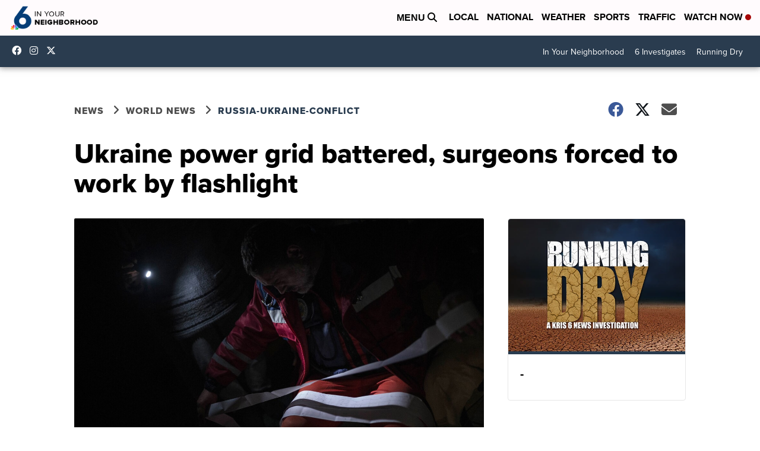

--- FILE ---
content_type: text/html;charset=UTF-8
request_url: https://www.kristv.com/news/national/russia-ukraine-conflict/ukraine-power-grid-battered-surgeons-forced-to-work-by-flashlight
body_size: 24789
content:
<!DOCTYPE html>
<html class="Page-body ArticlePage" lang="en">
<head>
    <script>
        window.environment='production';
        window.callLetters='kris';
    </script>

    <!-- Early Elements go here -->
    

    <link rel="dns-prefetch" href="https://securepubads.g.doubleclick.net">
    <link rel="preconnect" href="https://securepubads.g.doubleclick.net">
    <link rel="preconnect" href="https://securepubads.g.doubleclick.net" crossorigin>

    <link rel="preload" href="https://assets.scrippsdigital.com/fontawesome/css/fontawesome.min.gz.css" as="style" onload="this.onload=null;this.rel='stylesheet'">
    <noscript><link rel="stylesheet" href="https://assets.scrippsdigital.com/fontawesome/css/fontawesome.min.gz.css"></noscript>
    <link rel="preload" href="https://assets.scrippsdigital.com/fontawesome/css/brands.min.gz.css" as="style" onload="this.onload=null;this.rel='stylesheet'">
    <noscript><link rel="stylesheet" href="https://assets.scrippsdigital.com/fontawesome/css/brands.min.gz.css"></noscript>
    <link rel="preload" href="https://assets.scrippsdigital.com/fontawesome/css/solid.min.css" as="style" onload="this.onload=null;this.rel='stylesheet'">
    <noscript><link rel="stylesheet" href="https://assets.scrippsdigital.com/fontawesome/css/solid.min.css"></noscript>

    
    <meta charset="UTF-8">

    
    <link rel="stylesheet" href="https://ewscripps.brightspotcdn.com/resource/0000019a-f1bd-d40e-a1bf-f9bfec3e0000/styleguide/All.min.1ebb3ea739e20c4eab42ff47d27236b3.gz.css">


    <style>.newsletter-opt{box-sizing: border-box; padding: 20px;box-shadow: 1px 0px 9px #e7e7e7;border: 1px solid #e7e7e7;border-top:4px solid #318CC7;border-radius: 4px;margin: 30px 0;}
.newsletter-opt #email{width: 80%;padding: 10px;margin: 8px 0;margin-right: 1%;border: 1px solid #ccc;border-radius: 4px;box-sizing: border-box;font-size: 1em;}
.newsletter-opt #newSub{width: 18%;background-color: #005687;color: white;padding: 10px;margin: 8px 0;border: 1px solid #005687;border-radius: 4px;cursor: pointer;font-size: 1em;-webkit-appearance: none;}
.newsletter-opt #emailForm{margin-bottom: 0;}
.newsletter-opt span{font-weight:bold;color:#005687;}
.newsletter-opt #news-success{text-align: center;}
.newsletter-opt  #news-success a{display: inline-block; margin: 10px 0; color: #fff; background: #005687; padding: 10px; font-size: 14px; border-radius: 4px;}

@media screen and (max-width: 800px){
  .newsletter-opt #email,  .newsletter-opt #newSub{width: 100%; display: block;}
}</style>
<style>figcaption {display: none;}
.ArticlePage figcaption{display:block;}</style>
<style>.electionDisclaimer{border-radius: 4px;background: #e7e7e7;padding: 20px;text-align: center;margin-bottom: 20px;}
.electionDisclaimer{display: none;}</style>
<style>.showcase-low-row + .showcase-low-row {
    margin-top: 15px;
}</style>
<style>.BigNews-Election.List .ad--container{display:none;}</style>
<style>.Page-below .QuickList.toc.flexIt{display:none;}</style>
<style>#MAD_INVIEW {
  max-height: 120px;
};</style>
<style>.left-column .ArticlePage-articleBody .List {font-family: 'proxima-nova';}</style>
<style>.boxule{background:#293c50; color:#fff;}
.boxule a{color:#fff; font-weight:bold;}
.boxule h2 {font-weight: bold;font-size:1.5em;}
.boxule-link {background-color: #318CC7; padding: 10px;margin:10px 0; display:inline-block; border-radius:10px;font-size:1em;text-decoration:none!important;}</style>
<style>.Page-main .BigNews.Ongoing .List-items-row .BigNewsSmallBackground {height: 193px;}
@media screen and (max-width: 1400px){.Page-main .BigNews.Ongoing .List-items-row .BigNewsSmallBackground {height: 120px;}}
@media screen and (max-width: 500px){.Page-main .BigNews.Ongoing .List-items-row .BigNewsSmallBackground {height: 100px;}}</style>
<style>.ArticlePage-main .module--election-results {
	display: none;
}</style>
<style>.home .module--election-results div, .home .module--election-results header, .home .module--election-results p {
    display: none;
}

.home .module--election-results div.election-results__main{
display: block;
}</style>

    <meta name="viewport" content="width=device-width, initial-scale=1">
    <title>Ukraine power grid damaged, surgeons work by flashlight</title>
    <meta name="description" content="Scheduled operations are being postponed; patient records are unavailable because of internet outages; and paramedics have had to use flashlights to examine patients in darkened apartments.">
    <meta name="keywords" content="Europe,Kyiv,Moscow,Russia,U.S.,health">
    <link rel="canonical" href="https://www.denver7.com/news/national/russia-ukraine-conflict/ukraine-power-grid-battered-surgeons-forced-to-work-by-flashlight">
    <meta name="brightspot.contentId" content="00000184-c02a-daea-a5ae-faaebc090000">
    
    <meta property="og:title" content="Ukraine power grid battered, surgeons forced to work by flashlight">

    <meta property="og:url" content="https://www.kristv.com/news/national/russia-ukraine-conflict/ukraine-power-grid-battered-surgeons-forced-to-work-by-flashlight">
<meta property="og:image" content="https://ewscripps.brightspotcdn.com/dims4/default/dcf1d88/2147483647/strip/true/crop/6639x3485+0+470/resize/1200x630!/quality/90/?url=https%3A%2F%2Fewscripps.brightspotcdn.com%2Fa4%2F64%2F73f022ef41319b8d5ee0835eff4d%2Fap22331631455586.jpg">


<meta property="og:image:url" content="https://ewscripps.brightspotcdn.com/dims4/default/dcf1d88/2147483647/strip/true/crop/6639x3485+0+470/resize/1200x630!/quality/90/?url=https%3A%2F%2Fewscripps.brightspotcdn.com%2Fa4%2F64%2F73f022ef41319b8d5ee0835eff4d%2Fap22331631455586.jpg">

    <meta property="og:image:secure_url" content="https://ewscripps.brightspotcdn.com/dims4/default/dcf1d88/2147483647/strip/true/crop/6639x3485+0+470/resize/1200x630!/quality/90/?url=https%3A%2F%2Fewscripps.brightspotcdn.com%2Fa4%2F64%2F73f022ef41319b8d5ee0835eff4d%2Fap22331631455586.jpg">

<meta property="og:image:width" content="1200">
<meta property="og:image:height" content="630">
    <meta property="og:image:type" content="image/png">

    <meta property="og:image:alt" content="Russia Ukraine War Health System">

    <meta property="og:description" content="Scheduled operations are being postponed; patient records are unavailable because of internet outages; and paramedics have had to use flashlights to examine patients in darkened apartments. ">

    <meta property="og:site_name" content="KRIS 6 News Corpus Christi">


    <meta property="og:type" content="article">

    <meta property="article:author" content="">

    <meta property="article:published_time" content="2022-11-28T21:35:03.613">

    <meta property="article:modified_time" content="2022-11-28T21:48:49.708">

    <meta property="article:section" content="Russia-Ukraine-Conflict">

    <meta property="article:tag" content="News">

    <meta property="article:tag" content="World News">

    <meta property="article:tag" content="Russia-Ukraine-Conflict">

    <meta property="article:tag" content="Homepage Showcase">

<meta name="twitter:card" content="summary_large_image"/>





    <meta name="twitter:description" content="Scheduled operations are being postponed; patient records are unavailable because of internet outages; and paramedics have had to use flashlights to examine patients in darkened apartments. "/>



    
    <meta name="twitter:image" content="https://ewscripps.brightspotcdn.com/dims4/default/93fa0a7/2147483647/strip/true/crop/6639x3734+0+346/resize/1200x675!/quality/90/?url=https%3A%2F%2Fewscripps.brightspotcdn.com%2Fa4%2F64%2F73f022ef41319b8d5ee0835eff4d%2Fap22331631455586.jpg"/>



    <meta name="twitter:image:alt" content="Russia Ukraine War Health System"/>



    <meta name="twitter:site" content="@KRIS6News"/>





    <meta name="twitter:title" content="Ukraine power grid battered, surgeons forced to work by flashlight"/>



    <meta property="fb:app_id" content="606179106552522">



    
        <meta name="robots" content="max-image-preview:[large]">
    

    
    <link rel="apple-touch-icon"sizes="180x180"href="/apple-touch-icon.png">
<link rel="icon"type="image/png"href="/favicon-32x32.png">
<link rel="icon"type="image/png"href="/favicon-16x16.png">


    

    
    
    <script type="application/ld+json">{"@context":"http://schema.org","@type":"NewsArticle","articleBody":"Dr. Oleh Duda was in the middle of a particularly complicated surgery at a hospital in Lviv, Ukraine, when he heard explosions nearby. Moments later, the lights went out.Duda had no choice but to keep working with only a headlamp for light. The lights came back when a generator kicked in three minutes later, but it felt like an eternity.\"These fateful minutes could have cost the patient his life,\" the cancer surgeon told The Associated Press.The operation on the patient's major artery took place Nov. 15, when the city in western Ukraine suffered blackouts as Russia unleashed yet another missile barrage on the power grid, damaging nearly 50% of the country's energy facilities.The devastating strikes, which continued last week and plunged the country into darkness once again, strained and disrupted the health care system, already battered by years of corruption, mismanagement, the COVID-19 pandemic and nine months of war.Scheduled operations are being postponed; patient records are unavailable because of internet outages; and paramedics have had to use flashlights to examine patients in darkened apartments.The World Health Organization said last week that Ukraine's health system is facing \"its darkest days in the war so far,\" amid the growing energy crisis, the onset of cold winter weather and other challenges.\"This winter will be life-threatening for millions of people in Ukraine,\" the WHO's regional director for Europe, Dr. Hans Kluge, said in a statement.He predicted that 2 million to 3 million more people could leave their homes in search of warmth and safety, and \"will face unique health challenges, including respiratory infections such as COVID-19, pneumonia and influenza.\"Last week, Kyiv's Heart Institute posted on its Facebook page a video of surgeons operating on a child's heart with the only light coming from headlamps and a battery-powered flashlight.\"Rejoice, Russians, a child is on the table and during an operation the lights have gone completely off,\" Dr. Boris Todurov, director of the institute in the capital, said in the video. \"We will now turn on the generator — unfortunately, it will take a few minutes.\"Attacks have hit hospitals and outpatient clinics in southeastern Ukraine, too. The WHO said in a statement last week that they have verified at least 703 attacks between Feb. 24, when Russian troops rolled into Ukraine, and Nov. 23.The Kremlin has rejected accusations that it targets civilian facilities. Kremlin spokesman Dmitry Peskov once again insisted last week that Russia is targeting only sites \"directly or indirectly related to military power.\"But just last week, a strike on a maternity ward in a hospital in eastern Ukraine killed a newborn and heavily wounded two doctors. In the northeastern Kharkiv region, two people were killed after the Russian forces shelled an outpatient clinic.In Lviv, Duda said the explosions were so close to the hospital that \"the walls were shaking,\" and doctors and patients had to go down to the shelter in the basement — something that happens every time an air raid siren sounds.The hospital, which specializes in treating cancer, performed only 10 out of 40 operations scheduled for that day.In the recently retaken southern city of Kherson, without power after the Russian retreat, paralyzed elevators are a real challenge for paramedics.They have to carry immobile patients all the way down the stairs of apartment buildings, and then bring them up again to operating rooms.Across Kherson, where it starts to get dark after 4 p.m. in late November, doctors are using headlamps, phone lights and flashlights. In some hospitals, key equipment no longer works.Last Tuesday, Russian strikes on the southern city wounded 13-year-old Artur Voblikov, and doctors had to amputate his arm. Medical workers carried the teenager through the dark stairwells of a children's hospital to an operating room on the sixth floor.\"The breathing machines don't work, the X-ray machines don't work. ... There is only one portable ultrasound machine and we carry it around constantly,\" said Dr. Volodymyr Malishchuk, head of surgery at a children's hospital in Kherson.The generator the children's hospital uses broke down last week, leaving the facility without any form of power for several hours. Doctors are wrapping newborns in blankets because there's no heat, said Dr. Olga Pilyarska, deputy head of intensive care.The lack of heat makes operating on patients difficult, said Dr. Maya Mendel, at the same hospital. \"No one will put a patient on an operating table when temperatures are below zero,\" she said.Health Minister Viktor Liashko said on Friday that there are no plans to shut down any of country's hospitals, no matter how bad the situation gets, but the authorities will \"optimize the use of space and accumulate everything that's necessary in smaller areas\" to make heating easier.Liashko said that diesel or gas generators have been provided to all Ukrainian hospitals, and in the coming weeks an additional 1,100 generators sent by the country's Western allies will be delivered to the hospitals as well. Currently, hospitals have enough fuel to last seven days, the minister said.Additional reserve generators are still badly needed, the minister added. \"The generators are designed to work for a short period of time — three to four hours,\" but power outages can last up to three days, Liashko said.In the recently recaptured territories, the medical system is reeling from months of Russian occupation.Ukraine's President Volodymyr Zelenskyy has accused the Russian forces of shutting down medical facilities in the Kherson region and looting medical equipment — even the ambulances, \"literally everything.\"Dr. Olha Kobevko, who has recently returned from the retaken areas of Kherson after delivering humanitarian aid there, echoed the president's remarks in an interview.\"The Russians stole even towels, blankets and bandages from medical facilities,\" Kobevko said.In Kyiv, the majority of the hospitals are functioning as usual, while relying on generators part of the time.Smaller private practices and dentist clinics, in the meantime, are having a hard time keeping their doors open for patients.Dr. Viktor Turakevich, a dentist in Kyiv, said he has to reschedule even urgent appointments, because power outages in his clinic last for at least four hours a day, and a generator he ordered will take weeks to arrive.\"Every doctor has to answer a question about who they will take in first,\" Turakevich said.Power outages have also made it difficult to access online patients' records, and the Health Ministry's system that stores all the data has been unavailable, said Kobevko, who works in the western city of Chernivtsy.Duda, the cancer surgeon from Lviv, said that three doctors and several nurses from his hospital left to treat Ukrainian soldiers on the front lines.\"The war has affected every doctor in Ukraine, be it in the west or in the east, and the level of pain we're facing every day is hard to measure,\" Duda said.___Mednick reported from Kherson, Ukraine. Karmanau and Litvinova reported from Tallinn, Estonia.___Follow AP coverage of the war in Ukraine at: https://apnews.com/hub/russia-ukraine","author":[{"@context":"http://schema.org","@type":"Person","name":"The Associated Press"}],"dateModified":"2022-11-28T15:48:49-0600","datePublished":"2022-11-28T15:35:03-0600","description":"Scheduled operations are being postponed; patient records are unavailable because of internet outages; and paramedics have had to use flashlights to examine patients in darkened apartments.","headline":"Ukraine power grid battered, surgeons forced to work by flashlight","name":"KRIS 6 News Corpus Christi","publisher":{"@context":"http://schema.org","@type":"NewsMediaOrganization","diversityPolicy":"https://scripps.com/corporate-social-responsibility/equity-diversity-and-inclusion","ethicsPolicy":"https://assets.scrippsdigital.com/docs/journalism-ethics-guidelines.pdf","logo":{"@context":"http://schema.org","@type":"ImageObject","url":"https://ewscripps.brightspotcdn.com/4b/ee/32ea25854cd9b71f989263d18c7e/kris-corpuschristi-geographic-locator-logo.png","width":600,"height":274},"name":"KRIS 6 News Corpus Christi","sameAs":["https://www.facebook.com/KRIS6News","https://www.instagram.com/kris6news/","https://twitter.com/KRIS6News"],"url":"https://www.kristv.com/news/national/russia-ukraine-conflict/ukraine-power-grid-battered-surgeons-forced-to-work-by-flashlight"},"speakable":{"@context":"http://schema.org","@type":"SpeakableSpecification","cssSelector":[".RichTextArticleBody","title"],"name":"KRIS 6 News Corpus Christi","sameAs":["https://www.facebook.com/KRIS6News","https://www.instagram.com/kris6news/","https://twitter.com/KRIS6News"],"url":"https://www.kristv.com/news/national/russia-ukraine-conflict/ukraine-power-grid-battered-surgeons-forced-to-work-by-flashlight"},"url":"https://www.kristv.com/news/national/russia-ukraine-conflict/ukraine-power-grid-battered-surgeons-forced-to-work-by-flashlight"}</script>

    
    

    
    
<meta name="brightspot.cached" content="true">

    <!-- Custom head embeds go here -->
    <script>window.environment='production';</script>
<script>
if(navigator.userAgent.indexOf('MSIE')!==-1
|| navigator.appVersion.indexOf('Trident/') > -1){
   document.write('<scr' + 'ipt src="https://cdn.jsdelivr.net/npm/promise-polyfill@8/dist/polyfill.min.js"></scr' + 'ipt>')
}
</script>
<meta name="apple-itunes-app" content="app-id=1468100858">
<script>

window.callLetters = 'kris';

window.jsTitle = "Ukraine power grid battered, surgeons forced to work by flashlight"
window.jsTags = "News,World News,Russia-Ukraine-Conflict,Homepage Showcase";
window.jsPublishDate = '2022-11-28T16:35:03.613-0500';
window.jsUpdateDate = '2022-11-28T16:48:49.708-0500';
window.jsIsBreaking = 'false';
window.jsIsAlert = '';
window.jsAuthors = "The Associated Press";
window.jsHasVideo = 'false';
window.jsSection = "Russia-Ukraine-Conflict";
window.jsPageType = 'article';
window.jsDisablePrerollAds = 'false';
window.jsDisableDisplayAds = 'false';
window.jsDisableInlineVideoAds = 'false';
window.jsFname = 'ukraine-power-grid-battered-surgeons-forced-to-work-by-flashlight';

var daysSincePublished = "";
var datePublished = "";
var publishedTime = document.querySelector('meta[property="article:published_time"]');
if(publishedTime) {
  publishedTime = new Date(publishedTime.getAttribute("content"));
  datePublished =  publishedTime.getMonth().toString() + '/' + publishedTime.getDate().toString() + '/' + publishedTime.getFullYear().toString()
}

var modifiedTime = document.querySelector('meta[property="article:modified_time"]');
if(modifiedTime) modifiedTime = new Date(modifiedTime.getAttribute("content"));

var daysSince = new Date() - publishedTime 
daysSince = Math.round(daysSince / ( 1000 * 3600 * 24 ))
if (daysSince < 1) {
    daysSince = 0
}


function getCookie(e){var n=" "+document.cookie,i=n.indexOf(" "+e+"=");if(-1==i)n=null;else{i=n.indexOf("=",i)+1;var o=n.indexOf(";",i);-1==o&&(o=n.length),n=unescape(n.substring(i,o))}return n}

var gtmObj = {
    'isGallery': (window.jsPageType == 'gallery' ? 'true' : 'false'),
    'isStory':  (window.jsPageType == 'article' ? 'true' : 'false'),
    'DatePublished': datePublished,
    'Author': window.jsAuthors,
    'Editor': '',
    'Category': window.jsSection,
    'SubCat': window.jsTags,
    'DaysSincePublished': daysSince,
    'LoggedIn': getCookie("uh_is_logged_in")
};
var loggedIn = false
if (getCookie("uh_is_logged_in")) {
    loggedIn = true
}
//add additional gtm data for ga4
if ("true" == "true" ) 
{
  ga4Data = {
    'scripps_build': '4.2.16.14',
    'scripps_platform': 'Brightspot',
    'scripps_environment': 'production',
    'content_author': window.jsAuthors,
    'content_editor': window.jsAuthors,
    'content_category': window.jsSection, 
    'content_type': window.jsHasVideo?"Has Video":window.jsPageType,
    'days_since_published': daysSince, 
    'date_published': datePublished,
    'user_type': loggedIn?'Logged In':'Unknown', 
    'data_sharing': 'Unknown',
    'content_section': window.jsSection,
    'ontent_subsection': window.jsTags,
    'content_title': window.jsTitle,
    'content_language': 'en',
    'content_keywords': window.jsTags,

 }
  gtmObj = {...gtmObj, ...ga4Data}
}
dataLayer = [gtmObj];
</script>

<noscript><iframe src="//www.googletagmanager.com/ns.html?id=GTM-FSC5"
height="0" width="0" style="display:none;visibility:hidden"></iframe></noscript>
<script>(function(w,d,s,l,i){w[l]=w[l]||[];w[l].push({'gtm.start':
new Date().getTime(),event:'gtm.js'});var
f=d.getElementsByTagName(s)[0],
j=d.createElement(s),dl=l!='dataLayer'?'&l='+l:'';j.async=true;j.src=
'//www.googletagmanager.com/gtm.js?id='+i+dl;f.parentNode.insertBefore(j,f);
})(window,document,'script','dataLayer','GTM-552B4Z4');
</script>
<meta content="ZMuP1TTcB-D-CqmfZ4pmQqItvljfW8CpMIio0wGGij0" name="google-site-verification" />
<meta property="fb:pages" content="342385191132" />
<script src="//d3plfjw9uod7ab.cloudfront.net/6d6d25e3-5be4-444b-82ae-a8f0bb892234.js" type="text/javascript"></script>
<script type="text/javascript">
function onReady(e){(document.attachEvent?"complete"===document.readyState:"loading"!==document.readyState)?e():document.addEventListener("DOMContentLoaded",e)}
onReady(function(){
         var element = document.createElement('script');
         element.id = 'parsely-cfg';
         element.src = '//cdn.parsely.com/keys/kristv.com/p.js';
         document.body.prepend(element);
     });
     </script>
<meta name="parsely-title" content="Ukraine power grid battered, surgeons forced to work by flashlight" />
<meta name="parsely-link" content="https://www.kristv.com/news/national/russia-ukraine-conflict/ukraine-power-grid-battered-surgeons-forced-to-work-by-flashlight" />
<meta name="parsely-type" content="article" />
<meta name="parsely-image-url" content="https://ewscripps.brightspotcdn.com/a4/64/73f022ef41319b8d5ee0835eff4d/ap22331631455586.jpg" />
<meta name="parsely-pub-date" content="2022-11-28T16:35:03.613-0500" />
<meta name="parsely-section" content="Russia-Ukraine-Conflict" />
<meta name="parsely-author" content="The Associated Press" />
<meta name="parsely-tags" content="News,World News,Russia-Ukraine-Conflict,Homepage Showcase" />
<meta name="parsely-network-canonical" content="https://www.denver7.com/news/national/russia-ukraine-conflict/ukraine-power-grid-battered-surgeons-forced-to-work-by-flashlight" />
<!-- OneTrust Cookies Consent Notice start -->

<script src="https://cdn.cookielaw.org/scripttemplates/otSDKStub.js"  type="text/javascript" charset="UTF-8" data-domain-script="000000" ></script>
<script type="text/javascript">
function OptanonWrapper() { }
</script>
<style type="text/css">
#ot-sdk-btn.ot-sdk-show-settings, #ot-sdk-btn.optanon-show-settings{

}
</style>

<!-- OneTrust Cookies Consent Notice end -->
<noscript><img src=""></noscript>
<script type='text/javascript'>
if ("ZN_72jcazGCnLo1tiu") {
(function(){var g=function(e,h,f,g){
this.get=function(a){for(var a=a+"=",c=document.cookie.split(";"),b=0,e=c.length;b<e;b++){for(var d=c[b];" "==d.charAt(0);)d=d.substring(1,d.length);if(0==d.indexOf(a))return d.substring(a.length,d.length)}return null};
this.set=function(a,c){var b="",b=new Date;b.setTime(b.getTime()+6048E5);b=""; expires=""+b.toGMTString();document.cookie=a+"="+c+b+""; path="/"; ""};
this.check=function(){var a=this.get(f);if(a)a=a.split(":");else if(100!=e)"v"==h&&(e=Math.random()>=e/100?0:100),a=[h,e,0],this.set(f,a.join(":"));else return!0;var c=a[1];if(100==c)return!0;switch(a[0]){case "v":return!1;case "r":return c=a[2]%Math.floor(100/c),a[2]++,this.set(f,a.join(":")),!c}return!0};
this.go=function(){if(this.check()){var a=document.createElement("script");a.type="text/javascript";a.src=g;document.body&&document.body.appendChild(a)}};
this.start=function(){var t=this;"complete"!==document.readyState?window.addEventListener?window.addEventListener("load",function(){t.go()},!1):window.attachEvent&&window.attachEvent("onload",function(){t.go()}):t.go()};};
try{(new g(100,"r","QSI_S_" + "ZN_72jcazGCnLo1tiu","https://" + "ZN_72jcazGCnLo1tiu".split("_").join("").toLowerCase() + "wvw-newsy.siteintercept.qualtrics.com/SIE/?Q_ZID=" + "ZN_72jcazGCnLo1tiu")).start()}catch(i){}})();
}
</script>
<script type="text/javascript">
if ("".toLowerCase() === "true") {
!function(){"use strict";var o=window.jstag||(window.jstag={}),r=[];function n(e){o[e]=function(){for(var n=arguments.length,t=new Array(n),i=0;i<n;i++)t[i]=arguments[i];r.push([e,t])}}n("send"),n("mock"),n("identify"),n("pageView"),n("unblock"),n("getid"),n("setid"),n("loadEntity"),n("getEntity"),n("on"),n("once"),n("call"),o.loadScript=function(n,t,i){var e=document.createElement("script");e.async=!0,e.src=n,e.onload=t,e.onerror=i;var o=document.getElementsByTagName("script")[0],r=o&&o.parentNode||document.head||document.body,c=o||r.lastChild;return null!=c?r.insertBefore(e,c):r.appendChild(e),this},o.init=function n(t){return this.config=t,this.loadScript(t.src,function(){if(o.init===n)throw new Error("Load error!");o.init(o.config),function(){for(var n=0;n<r.length;n++){var t=r[n][0],i=r[n][1];o[t].apply(o,i)}r=void 0}()}),this}}(); jstag.init({   src: 'https://c.lytics.io/api/tag/c9044a986b02333810e57bb9c7c762f7/latest.min.js'   , pageAnalysis: {dataLayerPull: {disabled: true}} });  jstag.pageView();
}
</script>
<img width="0" height="0" style="display:none;"
     src="https://api.intentiq.com/profiles_engine/ProfilesEngineServlet?at=40&mi=10&pt=17&dpi=1471829487&pai=KRIS%20Corpus%20Christi%20TX&dpn=6705&inso=true" />

    <script>window.ddls = {};/****/window.ddls["all-videos-playlist-id"]="00000167-1379-d439-a7ef-93fd5b520002";/**
**/window.ddls["live-videos-playlist-id"]="0000016a-daee-d23d-af7e-faeea3360003";/**
**/window.ddls["feedmachine_host"]="https://feedmachine.ewscloud.com";/**
**/window.ddls["injection_values"]="2,4";/**
**/window.ddls["feedmachine_token"]="f0273735057ef6af1208619d827c859b072ba9d6";/**
**/window.ddls["wx_center_host"]="http://weathercenter.ewscloud.com";/**
**/window.ddls["outstream_excludeCategories"]="brand spotlight";/**
**/window.ddls["ews-auth"]="bc22df1e0efb4dcb53f2438a4b71da118f05788c";/**
**/window.ddls["outstream_teadsId"]="106784";/**
**/window.ddls["google_sv"]="ZMuP1TTcB-D-CqmfZ4pmQqItvljfW8CpMIio0wGGij0";/**
**/window.ddls["ob_template"]="KRIS";/**
**/window.ddls["site_latitude"]="27.792268";/**
**/window.ddls["site_longitude"]="-97.400954";/**
**/window.ddls["scheduler-app-id"]="com.kristv";/**
**/window.ddls["copyright"]="Copyright ${year} Scripps Media, Inc. All rights reserved. This material may not be published, broadcast, rewritten, or redistributed.";/**
**/window.ddls["enableMoatPrebidder"]="true";/**
**/window.ddls["enableConsumablePrebidder"]="false";/**
**/window.ddls["email-address"]="DL-Corp-Digital-Support@scripps.com";/**
**/window.ddls["other_url"]="null";/**
**/window.ddls["feedmachine_section_endpoint"]="/fm/api/v1/section";/**
**/window.ddls["feedmachine_tag_endpoint"]="/fm/api/v1/tag";/**
**/window.ddls["feedmachine_api_gateway"]="true";/**
**/window.ddls["outstream_connatixId"]="77834593-1dc4-4083-bddf-f45f0fb66530";/**
**/window.ddls["userhub_isDev"]="false";/**
**/window.ddls["fbia"]="342385191132";/**
**/window.ddls["nl-rebound"]="65c846e2-8afc-49ae-9cc0-12d779a5fa93";/**
**/window.ddls["nl-election"]="0";/**
**/window.ddls["nl-coronavirus"]="0";/**
**/window.ddls["websocket_url"]="wss://nv0ikolx0e.execute-api.us-west-2.amazonaws.com/prod";/**
**/window.ddls["feedmachine_slug_endpoint"]="/fm/api/v2/outfeed";/**
**/window.ddls["feedmachine_outfeed_endpoint"]="/fm/api/v1/outfeed";/**
**/window.ddls["enableInfiniteRefresh"]="true";/**
**/window.ddls["weather_api_version_override"]="4";/**
**/window.ddls["gabId"]="65602";/**
**/window.ddls["use_brightspot_sharing"]="true";/**
**/window.ddls["feedmachine_slug_host"]="https://yvbox36rm2.execute-api.us-east-1.amazonaws.com";/**
**/window.ddls["feedmachine_ranking_endpoint"]="/prod/brightspot/v1/outfeed/";/**
**/window.ddls["feedmachine_api_host"]="https://yvbox36rm2.execute-api.us-east-1.amazonaws.com";/**
**/window.ddls["accessibility_phoneNumber"]="1-833-418-1465";/**
**/window.ddls["outstream_tracking"]="false";/**
**/window.ddls["accessibility_appName"]="KRIS 6 News";/**
**/window.ddls["oneTrustDataDomain"]="000000";/**
**/window.ddls["parselyID"]="kristv.com";/**
**/window.ddls["enableMagnitePrebidder"]="0";/**
**/window.ddls["stationName"]="Scripps Media ";/**
**/window.ddls["gabPartnerName"]="Zavala Elementary School";/**
**/window.ddls["enableAdPPID"]="0";/**
**/window.ddls["enableMediaNet"]="0";/**
**/window.ddls["enableMediaNetPrebid"]="true";/**
**/window.ddls["image_send_enabled"]="true";/**
**/window.ddls["admiralIdentity"]="00000";/**
**/window.ddls["gabSponsor"]="&amp;nbsp;";/**
**/window.ddls["gabBanner"]="https://assets.scrippsdigital.com/cms/images/give-book/landing-new.jpg";/**
**/window.ddls["gabEmbed"]="&quot;https://secure.qgiv.com/for/cc-k-e/embed/65602/&quot;";/**
**/window.ddls["gabPromo"]="https://assets.scrippsdigital.com/cms/images/give-book/kris/KRIS-gab.png";/**
**/window.ddls["ga4_enabled"]="true";/**
**/window.ddls["enableIntRefreshV2"]="true";/**
**/window.ddls["recaptcha_site_key"]="6LfIiLMgAAAAALZBRfxspvov0hQVLth9kOiQ4VMZ";/**
**/window.ddls["global_connatix_id"]="ed92ba9f-c3ed-49f5-8cac-b10e2cd29a40";/**
**/window.ddls["connatix_player_id"]="3a71f6bc-3ae5-4164-a87f-15ad5f656458";/**
**/window.ddls["connatix_script_id"]="9d0731d98f164f60a0e8c3a167746042";/**
**/window.ddls["facebook-domain-verification"]="n";/**
**/window.ddls["connatix_disable_on_video_articles"]="false";/**
**/window.ddls["enableTopAdhesionAd"]="true";/**
**/window.ddls["enableExitInterstitial"]="true";/**
**/window.ddls["maropost_sign_up_form_id"]="0";/**
**/window.ddls["maropost_manage_preferences_form_id"]="0";/**
**/window.ddls["call_letters_caps"]="KRIS-TV";/**
**/window.ddls["eeo_url"]="&lt;a target=&quot;_blank&quot; href=&quot;https://ewscripps.brightspotcdn.com/d4/3c/cce46d8c4fadad3ad0bbb2a5ebbf/fcc-eeo-public-file-report-kris-kaja-kztv-2024-2025.pdf&quot;&gt;CLICK HERE FOR KRIS&#x27; MOST RECENT EEO REPORT&lt;/a&gt;";/**
**/window.ddls["eeo_hr_contact"]="Donald Deas, HR, at +1 (719) 744-4945 or by email &lt;a href=&quot;mailto:Donald.Deas@koaa.com&quot;&gt;Donald.Deas@KOAA.com&lt;/a&gt;";/**
**/window.ddls["scheduler-video-ids"]="0000016a-daee-d23d-af7e-faeefe540001,0000016a-daf7-d867-a97b-daf72b2f0001";/**
**/window.ddls["liveShows"]="{&quot;KRIS Main Channel&quot;:&quot;live&quot;, &quot;KRIS Adhoc Channel&quot;:&quot;live2&quot;}";/**
**/window.ddls["titan_siteID"]="52661";/**
**/window.ddls["cc-written-contact"]="Phil Brooks Jr.&lt;br /&gt;Director of Engineering&lt;br /&gt;301 Artesian St.&lt;br /&gt;Corpus Christi, TX 78401";/**
**/window.ddls["cc-email"]="&lt;a href=&quot;mailto:captioning.complaint@kristv.com&quot;&gt;captioning.complaint@kristv.com&lt;/a&gt;";/**
**/window.ddls["cc-phone"]="361-886-6153 [phone]&lt;br /&gt;361-887-6666 [fax]";/**
**/window.ddls["enable_websocket_on_live_video"]="true";/**
**/window.ddls["fcc-application"]="&lt;p&gt;There are no pending applications subject to the online posting requirement.&lt;/p&gt;";/**
**/window.ddls["use_api_gateway_for_ranking"]="true";/**
**/window.ddls["use_new_synced_ranking"]="true";/**
**/window.ddls["StationName"]="KRIS &amp; KAJA";/**
**/window.ddls["qualtrics_survey_id"]="ZN_72jcazGCnLo1tiu";/**
**/window.ddls["pushly-domain-key"]="Z2xEX28ZRMrN6BQZLRhHDSBWnwYmA9rViQ9t";/**
**/window.ddls["mobile-app-banner-type"]="apple-itunes-app";/**
**/window.ddls["mobile-ios-app-id"]="1468100858";/**
**/window.ddls["datonix_pixel_pai_dpn"]="&amp;pai=KRIS%20Corpus%20Christi%20TX&amp;dpn=6705";/**
**/</script>
    
    <script>
        window.callLetters = "kris";
    </script>


  
    <!-- ScrippsAdModules go here -->
    
    <script>
        window.adsOnPage = [];
        adsOnPage.push({
"s": "728x90",
"p": "Above",
"d": "Desktop,Mobile,",
"i": "Append",
"is": "body:not(.no-adhesion)",
"ll": false,
"id": "MAD_INVIEW",
"other" : "zoneOverride:/inview-bottom|cssClasses:ad--inview|fallbackSizes:320x50",
"aType" : "Display Ad",
"custEnableOn" : "",
"custDisableOn" : "/brand-spotlight/*",
"isCompanion" : "false",
"dpb": ("true" == "false")
});
adsOnPage.push({
"s": "300x250",
"p": "Above",
"d": "Mobile,",
"i": "Append",
"is": ".ArticlePage-main:not(.Longform) .RichTextArticleBody-body",
"ll": true,
"id": "MAD_INLINE",
"other" : "startOffset:1|insertInterval:4|validParagraphLength:60|indexesToSkip:2",
"aType" : "Inline Story",
"custEnableOn" : "",
"custDisableOn" : "",
"isCompanion" : "false",
"dpb": ("true" == "false")
});
adsOnPage.push({
"s": "994x30,728x90,970x90,970x250,10x1",
"p": "Above",
"d": "Desktop,",
"i": "Append",
"is": ".ad-header",
"ll": true,
"id": "MAD_HEADER",
"other" : "",
"aType" : "Display Ad",
"custEnableOn" : "",
"custDisableOn" : "/",
"isCompanion" : "false",
"dpb": ("true" == "false")
});
adsOnPage.push({
"s": "320x50,320x100,300x50,300x100,10x1",
"p": "Above",
"d": "Mobile,",
"i": "Append",
"is": ".ad-header",
"ll": true,
"id": "MAD_HEADER",
"other" : "",
"aType" : "Display Ad",
"custEnableOn" : "",
"custDisableOn" : "/",
"isCompanion" : "false",
"dpb": ("true" == "false")
});
adsOnPage.push({
"s": "300x600,300x250",
"p": "Above",
"d": "Desktop,",
"i": "Append",
"is": ".article-right-column,.right-column",
"ll": false,
"id": "MAD_RIGHT_RAIL",
"other" : "respectSelfWidth:true",
"aType" : "Display Ad",
"custEnableOn" : "",
"custDisableOn" : "",
"isCompanion" : "false",
"dpb": ("true" == "false")
});
adsOnPage.push({
"s": "300x250",
"p": "Above",
"d": "Mobile,",
"i": "Append",
"is": ".article-right-column,.right-column",
"ll": true,
"id": "MAD_RIGHT_RAIL",
"other" : "",
"aType" : "Display Ad",
"custEnableOn" : "",
"custDisableOn" : "",
"isCompanion" : "false",
"dpb": ("true" == "false")
});
adsOnPage.push({
"s": "728x90",
"p": "Inline",
"d": "Desktop,Mobile,",
"i": "Append",
"is": ".Longform .ArticlePage-articleBody .story__content__body",
"ll": true,
"id": "MAD_INLINE",
"other" : "startOffset:1|insertInterval:8|validParagraphLength:60|indexesToSkip:2|fallbackSizes:300x250,320x50",
"aType" : "Inline Story",
"custEnableOn" : "",
"custDisableOn" : "",
"isCompanion" : "false",
"dpb": ("true" == "false")
});
adsOnPage.push({
"s": "300x250",
"p": "Above",
"d": "Desktop,",
"i": "Append",
"is": ".ArticlePage-main:not(.Longform) .RichTextArticleBody-body",
"ll": true,
"id": "MAD_INLINE",
"other" : "startOffset:0|insertInterval:6|validParagraphLength:60",
"aType" : "Inline Story",
"custEnableOn" : "",
"custDisableOn" : "",
"isCompanion" : "false",
"dpb": ("true" == "false")
});

    </script>

  
    
    
    
    
    <link rel="stylesheet" href="https://use.typekit.net/tsu4adm.css">
    <script>
    window.fbAsyncInit = function() {
    FB.init({
    
        appId : '606179106552522',
    
    xfbml : true,
    version : 'v2.9'
    });
    };
    (function(d, s, id){
    var js, fjs = d.getElementsByTagName(s)[0];
    if (d.getElementById(id)) {return;}
    js = d.createElement(s); js.id = id;
    js.src = "//connect.facebook.net/en_US/sdk.js";
    js.async = true;
    fjs.parentNode.insertBefore(js, fjs);
    }(document, 'script', 'facebook-jssdk'));
</script>
<script>'use strict';function getOrCreateUserId(){let a=localStorage.getItem("userId");a||(a=crypto.randomUUID(),localStorage.setItem("userId",a));return a}window.scrippsUserId=getOrCreateUserId();</script>
<script>function ready(fn) {
    if (document.attachEvent ? document.readyState === "complete" : document.readyState !== "loading"){
      fn();
    } else {
      document.addEventListener('DOMContentLoaded', fn);
    }
}</script>
<script>ready(function(){
var openSearch = document.getElementById('search-open');
if(openSearch){
    openSearch.addEventListener('click', function () {
       document.querySelector(".Page-searchInput").classList.toggle('openSearch');
       document.querySelector(".header-right").classList.toggle('open-search');
       document.querySelector(".Page-searchInput").focus();
       document.querySelector(".Header-logo").classList.toggle('open-search');
       var pageActions = document.querySelector(".Page-actions");
        if(pageActions != null){
            pageActions.classList.toggle('openSearch');
        }
    });
}
});
    
</script>
<script>ready(function(){window.contentType = "isArticle";});</script>
<script>function loadChartbeat() { window._sf_endpt=(new Date()).getTime(); 
	var e = document.createElement("script"); 
    var n = document.getElementsByTagName('script')[0];
    e.setAttribute("language", "javascript");
    e.setAttribute("type", "text/javascript");
    e.setAttribute("src", (("https:" == document.location.protocol) ? "https://a248.e.akamai.net/chartbeat.download.akamai.com/102508/" : "http://static.chartbeat.com/") + "js/chartbeat.js"); 
    n.parentNode.insertBefore(e, n);//document.body.appendChild(e); 
}
//disabling duplicate script - 12/8/20
//ready(loadChartbeat());</script>
<script>(function () { var e = false; var c = window; var t = document; function r() { if (!c.frames["__uspapiLocator"]) { if (t.body) { var a = t.body; var e = t.createElement("iframe"); e.style.cssText = "display:none"; e.name = "__uspapiLocator"; a.appendChild(e) } else { setTimeout(r, 5) } } } r(); function p() { var a = arguments; __uspapi.a = __uspapi.a || []; if (!a.length) { return __uspapi.a } else if (a[0] === "ping") { a[2]({ gdprAppliesGlobally: e, cmpLoaded: false }, true) } else { __uspapi.a.push([].slice.apply(a)) } } function l(t) { var r = typeof t.data === "string"; try { var a = r ? JSON.parse(t.data) : t.data; if (a.__cmpCall) { var n = a.__cmpCall; c.__uspapi(n.command, n.parameter, function (a, e) { var c = { __cmpReturn: { returnValue: a, success: e, callId: n.callId } }; t.source.postMessage(r ? JSON.stringify(c) : c, "*") }) } } catch (a) { } } if (typeof __uspapi !== "function") { c.__uspapi = p; __uspapi.msgHandler = l; c.addEventListener("message", l, false) } })();</script>
<script>window.__gpp_addFrame=function(e){if(!window.frames[e])if(document.body){var t=document.createElement("iframe");t.style.cssText="display:none",t.name=e,document.body.appendChild(t)}else window.setTimeout(window.__gpp_addFrame,10,e)},window.__gpp_stub=function(){var e=arguments;if(__gpp.queue=__gpp.queue||[],__gpp.events=__gpp.events||[],!e.length||1==e.length&&"queue"==e[0])return __gpp.queue;if(1==e.length&&"events"==e[0])return __gpp.events;var t=e[0],p=e.length>1?e[1]:null,s=e.length>2?e[2]:null;if("ping"===t)p({gppVersion:"1.1",cmpStatus:"stub",cmpDisplayStatus:"hidden",signalStatus:"not ready",supportedAPIs:["2:tcfeuv2","5:tcfcav1","6:uspv1","7:usnatv1","8:uscav1","9:usvav1","10:uscov1","11:usutv1","12:usctv1"],cmpId:0,sectionList:[],applicableSections:[],gppString:"",parsedSections:{}},!0);else if("addEventListener"===t){"lastId"in __gpp||(__gpp.lastId=0),__gpp.lastId++;var n=__gpp.lastId;__gpp.events.push({id:n,callback:p,parameter:s}),p({eventName:"listenerRegistered",listenerId:n,data:!0,pingData:{gppVersion:"1.1",cmpStatus:"stub",cmpDisplayStatus:"hidden",signalStatus:"not ready",supportedAPIs:["2:tcfeuv2","5:tcfcav1","6:uspv1","7:usnatv1","8:uscav1","9:usvav1","10:uscov1","11:usutv1","12:usctv1"],cmpId:0,sectionList:[],applicableSections:[],gppString:"",parsedSections:{}}},!0)}else if("removeEventListener"===t){for(var a=!1,i=0;i<__gpp.events.length;i++)if(__gpp.events[i].id==s){__gpp.events.splice(i,1),a=!0;break}p({eventName:"listenerRemoved",listenerId:s,data:a,pingData:{gppVersion:"1.1",cmpStatus:"stub",cmpDisplayStatus:"hidden",signalStatus:"not ready",supportedAPIs:["2:tcfeuv2","5:tcfcav1","6:uspv1","7:usnatv1","8:uscav1","9:usvav1","10:uscov1","11:usutv1","12:usctv1"],cmpId:0,sectionList:[],applicableSections:[],gppString:"",parsedSections:{}}},!0)}else"hasSection"===t?p(!1,!0):"getSection"===t||"getField"===t?p(null,!0):__gpp.queue.push([].slice.apply(e))},window.__gpp_msghandler=function(e){var t="string"==typeof e.data;try{var p=t?JSON.parse(e.data):e.data}catch(e){p=null}if("object"==typeof p&&null!==p&&"__gppCall"in p){var s=p.__gppCall;window.__gpp(s.command,(function(p,n){var a={__gppReturn:{returnValue:p,success:n,callId:s.callId}};e.source.postMessage(t?JSON.stringify(a):a,"*")}),"parameter"in s?s.parameter:null,"version"in s?s.version:"1.1")}},"__gpp"in window&&"function"==typeof window.__gpp||(window.__gpp=window.__gpp_stub,window.addEventListener("message",window.__gpp_msghandler,!1),window.__gpp_addFrame("__gppLocator"));    </script>
<script>window.ddls["enableDelayAdIDs"]="MAD_INVIEW";
window.ddls["enableDelayAdLoadOn"]="sourcepoint";
window.spEventDispatcher = {
    events: {},
    on: function (eventName, callback) {
        if (!this.events[eventName]) {
            this.events[eventName] = [];
        }
        this.events[eventName].push(callback);
    },
    emit: function (eventName, ...args) {
        if (this.events[eventName]) {
            this.events[eventName].forEach(callback => callback(...args));
        }
    }
};
window._sp_queue = [];
    window._sp_ = {
        config: {
            accountId: 1995,
            baseEndpoint: 'https://cdn.privacy-mgmt.com',
            usnat: {
            	includeUspApi: true
            },
            events: {
              onMessageReady: function() {
              console.log('[event] onMessageReady', arguments);
            },
onMessageReceiveData: function() {
              console.log('[event] onMessageReceiveData', arguments);
            },
onSPPMObjectReady: function() {
              console.log('[event] onSPPMObjectReady', arguments);
            },
onSPReady: function() {
              console.log('[event] onSPReady', arguments);
            },
onError: function() {
              console.log('[event] onError', arguments);
            },
onMessageChoiceSelect: function() {
              console.log('[event] onMessageChoiceSelect', arguments);
              window.spEventDispatcher.emit('_sp_onMessageChoiceSelect');
			},
onConsentReady: function(consentUUID, euconsent) {
              console.log('[event] onConsentReady', arguments);
              if(arguments[0] && arguments[0] == 'usnat' && arguments[1]) {
                  window._sp_onConsentReady = arguments
                  window.spEventDispatcher.emit('_sp_onMessageChoiceSelect');
              }
    		},
onPrivacyManagerAction: function() {
              console.log('[event] onPrivacyManagerAction', arguments);
            },
onPMCancel: function() {
              console.log('[event] onPMCancel', arguments);
            }
            }
        }
    }</script>
<script src="https://cdn.privacy-mgmt.com/unified/wrapperMessagingWithoutDetection.js" async></script>
<script>function launchPrivacyPreferences(element) {
	window._sp_.usnat.loadPrivacyManagerModal(1192723);
}</script>
<script>'use strict';(function(a,b){a[b]||(a.GlobalConvivaNamespace=a.GlobalConvivaNamespace||[],a.GlobalConvivaNamespace.push(b),a[b]=function(){(a[b].q=a[b].q||[]).push(arguments)},a[b].q=a[b].q||[])})(window,"apptracker");</script>
<script src="https://cdn.scrippscloud.com/web/js/convivaAppTracker.js"></script>
<script>'use strict';window.apptracker("convivaAppTracker",{appId:"News Platform - KRIS - Web",convivaCustomerKey:"acf663e584d0f7df29930324d2444b695b4990f2",appVersion:"1.0"});window.apptracker("setUserId",window.scrippsUserId);</script>
<script type="module">'use strict';function safeRun(a,b){try{return b()}catch(c){window&&window.console&&"function"===typeof console.warn&&console.warn(`[analytics] ${a} failed`,c)}}function onAppReady(a){const b=()=>{safeRun("onAppReady scheduling",()=>{requestAnimationFrame(()=>requestAnimationFrame(()=>safeRun("onAppReady callback",a)))})};"loading"===document.readyState?document.addEventListener("DOMContentLoaded",b,{once:!0}):b()}
function trackPageViewOnce(a){return safeRun("trackPageViewOnce",()=>{if("function"===typeof window.apptracker){var b=`${location.pathname}${location.search}|${a?.title??document.title}`;window.__apptracker_lastPageViewKey!==b&&(window.__apptracker_lastPageViewKey=b,a?.title?window.apptracker("trackPageView",{title:a.title}):window.apptracker("trackPageView"))}})}onAppReady(()=>trackPageViewOnce());</script>

    
</head>


<body class="Page-body ArticlePage-body">
  <div class="nav-overlay"></div>
  <div class="Header-wrap">
    <header class="Header" itemscope itemtype="http://schema.org/WPHeader">
        <div id="scroll-follow">
            <div class="scroll-left">
                <button class="open-drawer" aria-label="Open the Menu">
                    <div class="menuWrap">
                        <div class="menu-line ketchup"></div>
                        <div class="menu-line lettuce"></div>
                        <div class="menu-line beef"></div>
                    </div>
                </button>
                
                    <div class="Header-logo"><a class="PageLogo-link" href="/">
        <img class="PageLogo-image" src="https://ewscripps.brightspotcdn.com/dims4/default/491a473/2147483647/strip/true/crop/400x133+0+0/resize/400x133!/quality/90/?url=http%3A%2F%2Fewscripps-brightspot.s3.amazonaws.com%2F72%2F5f%2F8c3f51c94bffb3cc6ed319a874d3%2Fkris-6-website-logo.png" alt="Corpus Christi KRIS 6 News" srcset="https://ewscripps.brightspotcdn.com/dims4/default/491a473/2147483647/strip/true/crop/400x133+0+0/resize/400x133!/quality/90/?url=http%3A%2F%2Fewscripps-brightspot.s3.amazonaws.com%2F72%2F5f%2F8c3f51c94bffb3cc6ed319a874d3%2Fkris-6-website-logo.png 1x,https://ewscripps.brightspotcdn.com/dims4/default/308f08e/2147483647/strip/true/crop/400x133+0+0/resize/800x266!/quality/90/?url=http%3A%2F%2Fewscripps-brightspot.s3.amazonaws.com%2F72%2F5f%2F8c3f51c94bffb3cc6ed319a874d3%2Fkris-6-website-logo.png 2x" width="400" height="133"/>
        </a>
</div>
                
            </div>

            <div class="header-right">
                <div class="live-status header-button">
                    <a class="live is-live" href="/live"> Watch Now <span><i class="fa-solid fa-circle"></i></span></a>
                </div>
            </div>

        </div>

        <div class="header-box">
            <div class="header-top">

                <div class="tablet-nav">
                    <button class="open-drawer" aria-label="Open the Menu">
                      <div class="menuWrap">
                       <div class="menu-line ketchup"></div>
                       <div class="menu-line lettuce"></div>
                       <div class="menu-line beef"></div>
                      </div>
                    </button>
                </div>

                
                    <div class="Header-logo"><a class="PageLogo-link" href="/">
        <img class="PageLogo-image" src="https://ewscripps.brightspotcdn.com/dims4/default/491a473/2147483647/strip/true/crop/400x133+0+0/resize/400x133!/quality/90/?url=http%3A%2F%2Fewscripps-brightspot.s3.amazonaws.com%2F72%2F5f%2F8c3f51c94bffb3cc6ed319a874d3%2Fkris-6-website-logo.png" alt="Corpus Christi KRIS 6 News" srcset="https://ewscripps.brightspotcdn.com/dims4/default/491a473/2147483647/strip/true/crop/400x133+0+0/resize/400x133!/quality/90/?url=http%3A%2F%2Fewscripps-brightspot.s3.amazonaws.com%2F72%2F5f%2F8c3f51c94bffb3cc6ed319a874d3%2Fkris-6-website-logo.png 1x,https://ewscripps.brightspotcdn.com/dims4/default/308f08e/2147483647/strip/true/crop/400x133+0+0/resize/800x266!/quality/90/?url=http%3A%2F%2Fewscripps-brightspot.s3.amazonaws.com%2F72%2F5f%2F8c3f51c94bffb3cc6ed319a874d3%2Fkris-6-website-logo.png 2x" width="400" height="133"/>
        </a>
</div>
                

                
                    <div class="Header-hat"><div class="PageHeaderTextHat">
    <div class="HtmlModule">
    <div class="navigationTop">
    <button class="open-drawer mainNavigation" aria-label="Open Menu and Search">
        Menu
        <i class="fas fa-search"></i>
    </button>
    <a id="TopNavigationLocalNews" href="/news/local-news" class="mainNavigation">
        Local
    </a>
    <a id="TopNavigationNationalNews" href="/news/national-news" class="mainNavigation">
        National
    </a>
    <a id="TopNavigationWeather" href="/weather" class="mainNavigation">
        Weather
    </a>
    <a id="TopNavigationSport" href="/sports" class="mainNavigation">
        Sports
    </a>
    <a id="TopNavigationTraffic" href="/traffic" class="mainNavigation">
        Traffic
    </a>
    <a id="TopNavigationLive" href="/live" class="live-status mainNavigation">
        Watch Now
        <span><i class="fa-solid fa-circle"></i></span>
    </a>
</div>
</div>

</div>
</div>
                


                <div class="header-right-mobile" style="display:none;">
                    <div class="header-button">
                        <a class="live is-live" href="/live">Watch Now <span><i class="fa-solid fa-circle"></i></span></a>
                    </div>
                </div>
        <div class="Header-navigation siteNavigation Page-navigation">
            <nav class="Navigation" itemscope itemtype="http://schema.org/SiteNavigationElement">
                <a class="button-close-subnav"><span class="text">Close</span> <span class="icon" aria-hidden="true">&times;</span></a>
                <div class="live-alert-m" style="display:none;">
                    <div class="live-status m">
                        <a id="live" class="is-live" href="/live" style="display: none;">Live</a>
                        <a class="is-upcoming" href="/videos" >Watch</a>
                    </div>
                    <div class="alert-count m">
                        <a href="/breaking-news-alerts"><span class="alert-count-number m"></span> Alerts</a>
                    </div>
                </div>

                <div class="mobileSearch" style="display: none;">
                        
                          <form class="Header-search Page-search" action="https://www.kristv.com/search" novalidate="" autocomplete="off">
                            <div class="search-box">
                                  <label for="siteSearchMobile" class="hide-element">Search site</label>
                                  <input type="text" class="Header-searchInput Page-searchInput" name="q" placeholder="Search" autofocus>
                                  <button type="submit" class="Header-searchButton">Go</button>
                            </div>
                          </form>
                        
                </div>
                <a class="show-subnav button-section-expand"><span class="icon"></span></a>
                
                    <nav class="Navigation" itemscope itemtype="http://schema.org/SiteNavigationElement">
    

    
        <ul class="Navigation-items">
            
                <li class="Navigation-items-item" ><div class="NavigationItem" >
    <!-- Link without subnavigation -->
    <div class="NavigationItem-text">
        
            
                <a class="NavigationItem-text-link" href="https://www.kristv.com/news">News</a>
                
                    <div class="collapse-nav-button"></div>
                
            
        
    </div>
    <!-- Links within a subnav group -->
    
        <ul class="NavigationItem-items">
            
    
        <li class="NavigationItem-items-item" ><a class="NavigationLink" href="https://www.kristv.com/news/local-news">Local News</a>
</li>
    
        <li class="NavigationItem-items-item" ><a class="NavigationLink" href="https://www.kristv.com/news/6-investigates">6 Investigates</a>
</li>
    
        <li class="NavigationItem-items-item" ><a class="NavigationLink" href="https://www.kristv.com/news/local-news/facing-danger">Facing Danger</a>
</li>
    
        <li class="NavigationItem-items-item" ><a class="NavigationLink" href="https://www.kristv.com/news/texas-news">Texas News</a>
</li>
    
        <li class="NavigationItem-items-item" ><a class="NavigationLink" href="https://www.kristv.com/news/national-news">National News</a>
</li>
    
        <li class="NavigationItem-items-item" ><a class="NavigationLink" href="https://www.kristv.com/news/world-news">World News</a>
</li>
    


        </ul>
    
</div></li>
            
                <li class="Navigation-items-item" ><div class="NavigationItem" >
    <!-- Link without subnavigation -->
    <div class="NavigationItem-text">
        
            
                <a class="NavigationItem-text-link" href="https://www.kristv.com/running-dry" target="_blank">Running Dry: A 6-I Special Report</a>
                
            
        
    </div>
    <!-- Links within a subnav group -->
    
</div></li>
            
                <li class="Navigation-items-item" ><div class="NavigationItem" >
    <!-- Link without subnavigation -->
    <div class="NavigationItem-text">
        
            
                <a class="NavigationItem-text-link" href="https://www.kristv.com/weather">KRIS 6 Weather
                </a>
                
                    <div class="collapse-nav-button"></div>
                
            
        
    </div>
    <!-- Links within a subnav group -->
    
        <ul class="NavigationItem-items">
            
    
        <li class="NavigationItem-items-item" ><a class="NavigationLink" href="https://www.kristv.com/weather/radar">Interactive Radar</a>
</li>
    
        <li class="NavigationItem-items-item" ><a class="NavigationLink" href="https://www.kristv.com/weather/hurricane-center">Hurricane Center</a>
</li>
    
        <li class="NavigationItem-items-item" ><a class="NavigationLink" href="https://www.kristv.com/weather/daily-forecast">Daily Forecast</a>
</li>
    
        <li class="NavigationItem-items-item" ><a class="NavigationLink" href="https://www.kristv.com/weather/hourly-forecast">Hourly Forecast</a>
</li>
    
        <li class="NavigationItem-items-item" ><a class="NavigationLink" href="https://www.kristv.com/weather/weather-maps">Radar and Forecast Information</a>
</li>
    
        <li class="NavigationItem-items-item" ><a class="NavigationLink" href="https://www.kristv.com/weather/weather-camera">Weather Cameras</a>
</li>
    


        </ul>
    
</div></li>
            
                <li class="Navigation-items-item" ><div class="NavigationItem" >
    <!-- Link without subnavigation -->
    <div class="NavigationItem-text">
        
            
                <a class="NavigationItem-text-link" href="https://www.kristv.com/sports">Sports</a>
                
            
        
    </div>
    <!-- Links within a subnav group -->
    
</div></li>
            
                <li class="Navigation-items-item" ><div class="NavigationItem" >
    <!-- Link without subnavigation -->
    <div class="NavigationItem-text">
        
            
                <a class="NavigationItem-text-link" href="https://www.kristv.com/troubleshooters">Troubleshooters</a>
                
            
        
    </div>
    <!-- Links within a subnav group -->
    
</div></li>
            
                <li class="Navigation-items-item" ><div class="NavigationItem" >
    <!-- Link without subnavigation -->
    <div class="NavigationItem-text">
        
            
                <a class="NavigationItem-text-link" href="https://www.kristv.com/kitchen-cops">Kitchen Cops</a>
                
            
        
    </div>
    <!-- Links within a subnav group -->
    
</div></li>
            
                <li class="Navigation-items-item" ><div class="NavigationItem" >
    <!-- Link without subnavigation -->
    <div class="NavigationItem-text">
        
            
                <a class="NavigationItem-text-link" href="https://www.kristv.com/coastal-bend-history">Coastal Bend History</a>
                
            
        
    </div>
    <!-- Links within a subnav group -->
    
</div></li>
            
                <li class="Navigation-items-item" ><div class="NavigationItem" >
    <!-- Link without subnavigation -->
    <div class="NavigationItem-text">
        
            
                <a class="NavigationItem-text-link" href="https://www.kristv.com/veteransinfocus">Veterans in Focus</a>
                
            
        
    </div>
    <!-- Links within a subnav group -->
    
</div></li>
            
                <li class="Navigation-items-item" ><div class="NavigationItem" >
    <!-- Link without subnavigation -->
    <div class="NavigationItem-text">
        
            
                <a class="NavigationItem-text-link" href="https://www.kristv.com/money/consumer" target="_blank">Consumer Prices</a>
                
            
        
    </div>
    <!-- Links within a subnav group -->
    
</div></li>
            
                <li class="Navigation-items-item" ><div class="NavigationItem" >
    <!-- Link without subnavigation -->
    <div class="NavigationItem-text">
        
            
                <a class="NavigationItem-text-link" href="https://www.kristv.com/news/hispanic-heritage">Hispanic Heritage Month</a>
                
            
        
    </div>
    <!-- Links within a subnav group -->
    
</div></li>
            
                <li class="Navigation-items-item" ><div class="NavigationItem" >
    <!-- Link without subnavigation -->
    <div class="NavigationItem-text">
        
            
                <a class="NavigationItem-text-link" href="https://www.kristv.com/contests">Contests</a>
                
            
        
    </div>
    <!-- Links within a subnav group -->
    
</div></li>
            
                <li class="Navigation-items-item" ><div class="NavigationItem" >
    <!-- Link without subnavigation -->
    <div class="NavigationItem-text">
        
            
                <a class="NavigationItem-text-link" href="https://www.kristv.com/coastalbendweekend">Coastal Bend Weekend</a>
                
            
        
    </div>
    <!-- Links within a subnav group -->
    
</div></li>
            
                <li class="Navigation-items-item" ><div class="NavigationItem" >
    <!-- Link without subnavigation -->
    <div class="NavigationItem-text">
        
            
                <a class="NavigationItem-text-link" href="https://www.kristv.com/entertainment">Entertainment</a>
                
                    <div class="collapse-nav-button"></div>
                
            
        
    </div>
    <!-- Links within a subnav group -->
    
        <ul class="NavigationItem-items">
            
    
        <li class="NavigationItem-items-item" ><a class="NavigationLink" href="https://www.kristv.com/entertainment/on-kdf">On KDF</a>
</li>
    
        <li class="NavigationItem-items-item" ><a class="NavigationLink" href="https://www.kristv.com/entertainment/on-kris">On KRIS</a>
</li>
    


        </ul>
    
</div></li>
            
                <li class="Navigation-items-item" ><div class="NavigationItem" >
    <!-- Link without subnavigation -->
    <div class="NavigationItem-text">
        
            
                <a class="NavigationItem-text-link" href="https://www.kristv.com/community">Community</a>
                
                    <div class="collapse-nav-button"></div>
                
            
        
    </div>
    <!-- Links within a subnav group -->
    
        <ul class="NavigationItem-items">
            
    
        <li class="NavigationItem-items-item" ><a class="NavigationLink" href="https://www.kristv.com/veteransinfocus">Veterans in Focus</a>
</li>
    
        <li class="NavigationItem-items-item" ><a class="NavigationLink" href="https://www.kristv.com/news/local-news/breaking-barriers">Breaking Barriers</a>
</li>
    
        <li class="NavigationItem-items-item" ><a class="NavigationLink" href="https://www.kristv.com/community/kris-6-angels">KRIS 6 Angels</a>
</li>
    
        <li class="NavigationItem-items-item" ><a class="NavigationLink" href="https://www.kristv.com/aapi">AAPI</a>
</li>
    
        <li class="NavigationItem-items-item" ><a class="NavigationLink" href="https://www.kristv.com/marketplace/home-pros">Home Pros</a>
</li>
    
        <li class="NavigationItem-items-item" ><a class="NavigationLink" href="https://www.kristv.com/community/flag-for-a-flag">Flag for a Flag</a>
</li>
    
        <li class="NavigationItem-items-item" ><a class="NavigationLink" href="https://www.kristv.com/brand-spotlight/coastal-bend-health">Coastal Bend Health</a>
</li>
    


        </ul>
    
</div></li>
            
                <li class="Navigation-items-item" ><div class="NavigationItem" >
    <!-- Link without subnavigation -->
    <div class="NavigationItem-text">
        
            
                <a class="NavigationItem-text-link" href="https://www.kristv.com/about-us">Contact Us</a>
                
                    <div class="collapse-nav-button"></div>
                
            
        
    </div>
    <!-- Links within a subnav group -->
    
        <ul class="NavigationItem-items">
            
    
        <li class="NavigationItem-items-item" ><a class="NavigationLink" href="https://www.kristv.com/about-us/news-team">News Team</a>
</li>
    
        <li class="NavigationItem-items-item" ><a class="NavigationLink" href="https://www.kristv.com/about-us/advertise-with-kris-communications">Advertise with KRIS Communications</a>
</li>
    
        <li class="NavigationItem-items-item" ><a class="NavigationLink" href="https://www.kristv.com/entertainment/on-kris">On KRIS</a>
</li>
    
        <li class="NavigationItem-items-item" ><a class="NavigationLink" href="https://www.kristv.com/entertainment/on-kdf">On KDF</a>
</li>
    
        <li class="NavigationItem-items-item" ><a class="NavigationLink" href="https://www.yourcwtv.com/partners/corpuschristi/index.php" target="_blank">The CW South Texas</a>
</li>
    
        <li class="NavigationItem-items-item" ><a class="NavigationLink" href="https://scripps.com/careers/find-a-job/" target="_blank">Jobs</a>
</li>
    
        <li class="NavigationItem-items-item" ><a class="NavigationLink" href="https://telemundocc.com/">Telemundo Corpus Christi</a>
</li>
    
        <li class="NavigationItem-items-item" ><a class="NavigationLink" href="https://www.kristv.com/about-us/kris-6-apps">KRIS 6 Apps</a>
</li>
    


        </ul>
    
</div></li>
            


            <li class="Show-LoggedOut Hide-LoggedIn Navigation-items-item userNav"><div class="NavigationItem"><div class="NavigationItem-text"><a class="NavigationItem-text-link" href="/account/sign-in"><i class="fa-solid fa-user"></i> &nbsp;Sign In</a></div></div></li><li class="Show-LoggedOut Hide-LoggedIn Navigation-items-item userNav"><div class="NavigationItem"><div class="NavigationItem-text"><a class="NavigationItem-text-link" href="/account/manage-email-preferences"><i class="fa-solid fa-newspaper"></i> &nbsp;Newsletters</a></div></div></li>

            <li class="Hide-LoggedOut Show-LoggedIn Navigation-items-item userNav"><div class="NavigationItem"><div class="NavigationItem-text"><a class="NavigationItem-text-link js-suh-logout" href="/"><i class="fa-solid fa-user"></i> &nbsp;Sign Out</a></div></div></li><li class="Hide-LoggedOut Show-LoggedIn Navigation-items-item userNav"><div class="NavigationItem"><div class="NavigationItem-text"><a class="NavigationItem-text-link" href="/account/manage-email-preferences"><i class="fa-solid fa-envelope"></i> &nbsp;Manage Emails</a></div></div></li>

            <li class="Apps Navigation-items-item userNav"><div class="NavigationItem"><div class="NavigationItem-text"><a class="NavigationItem-text-link" href="/apps"><i class="fa-solid fa-mobile-button"></i> &nbsp;Apps</a></div></div></li>
            <li class="Careers Navigation-items-item userNav"><div class="NavigationItem"><div class="NavigationItem-text"><a class="NavigationItem-text-link" href="https://scripps.wd5.myworkdayjobs.com/Scripps_Careers" target="_blank"><i class="fa-solid fa-magnifying-glass-dollar"></i></i> &nbsp;Careers Search</a></div></div></li>

            </ul>
        
</nav>
                
            </nav>
        </div>
    </div>
    <div class="header-bottom">
      <div class="bottom-contain">
        
              <div id="headerSocialIcons" class="Footer-social snOnly"><div class="SocialBar">
    
        <ul class="SocialBar-items">
            
                <li class="SocialBar-items-item"><a class="SocialLink" href="https://www.facebook.com/KRIS6News" target="_blank" aria-label="Visit our facebook account" data-social-service="facebook">KRIS6News</a>
</li>
            
                <li class="SocialBar-items-item"><a class="SocialLink" href="https://www.instagram.com/kris6news/" target="_blank" aria-label="Visit our instagram account" data-social-service="instagram">kris6news</a>
</li>
            
                <li class="SocialBar-items-item"><a class="SocialLink" href="https://twitter.com/KRIS6News" target="_blank" aria-label="Visit our twitter account" data-social-service="twitter">KRIS6News</a>
</li>
            
        </ul>
    
</div>
</div>
        

        
            

            <div class="Header-sectionNavigation">
              <nav class="SectionNavigation Navigation" itemscope itemtype="http://schema.org/SiteNavigationElement" aria-label="Top Navigation" >
    
    <div class="size-fullscreen">
        

                <div class="SectionNavigation-items">

                    <ul id="originalList">
                       
                       <li class="SectionNavigation-items-item" ><div class="NavigationItem" >
    <!-- Link without subnavigation -->
    <div class="NavigationItem-text">
        
            
                <a class="NavigationItem-text-link" href="https://www.kristv.com/news/local-news/in-your-neighborhood">In Your Neighborhood</a>
                
            
        
    </div>
    <!-- Links within a subnav group -->
    
</div></li>
                       
                       <li class="SectionNavigation-items-item" ><div class="NavigationItem" >
    <!-- Link without subnavigation -->
    <div class="NavigationItem-text">
        
            
                <a class="NavigationItem-text-link" href="https://www.kristv.com/news/6-investigates">6 Investigates</a>
                
            
        
    </div>
    <!-- Links within a subnav group -->
    
</div></li>
                       
                       <li class="SectionNavigation-items-item" ><div class="NavigationItem" >
    <!-- Link without subnavigation -->
    <div class="NavigationItem-text">
        
            
                <a class="NavigationItem-text-link" href="https://www.kristv.com/running-dry">Running Dry</a>
                
            
        
    </div>
    <!-- Links within a subnav group -->
    
</div></li>
                       
                       <li class="SectionNavigation-items-item" ><div class="NavigationItem" >
    <!-- Link without subnavigation -->
    <div class="NavigationItem-text">
        
            
                <a class="NavigationItem-text-link" href="https://www.kristv.com/coastal-bend-history">Coastal Bend History</a>
                
            
        
    </div>
    <!-- Links within a subnav group -->
    
</div></li>
                       
                       <li class="SectionNavigation-items-item" ><div class="NavigationItem" >
    <!-- Link without subnavigation -->
    <div class="NavigationItem-text">
        
            
                <a class="NavigationItem-text-link" href="https://www.kristv.com/about-us/advertise-with-kris-communications" target="_blank">Advertise with us</a>
                
            
        
    </div>
    <!-- Links within a subnav group -->
    
</div></li>
                       
                    </ul>

                    <ul id="firstSet"></ul>
                    <button id="moreDrop" class="SectionNavigation-items-item NavigationItem-text-link" style="background:none;border:none;cursor:pointer;display:none;"> More +</button>
                    <ul id="rest"></ul>
                </div>

        
    </div>
</nav>
 
 <select onchange="window.open(this.options[this.selectedIndex].value,'_top')">
    <option class="" value="">Quick Links + <i class="fa-solid fa-ellipsis-vertical"></i></option>
    
        <option value="https://www.kristv.com/news/local-news/in-your-neighborhood">In Your Neighborhood</option>
    
        <option value="https://www.kristv.com/news/6-investigates">6 Investigates</option>
    
        <option value="https://www.kristv.com/running-dry">Running Dry</option>
    
        <option value="https://www.kristv.com/coastal-bend-history">Coastal Bend History</option>
    
        <option value="https://www.kristv.com/about-us/advertise-with-kris-communications">Advertise with us</option>
    
  </select>
  
            </div>
        
      </div>
    </div>
</div>
</header>
</div>


    <div class="Header-banner">
</div>


  <div class="ad-header"></div>
  <div class="Page-wrap">
    <main class="Page-body ArticlePage-main Page-main">
      <article class="scrippsArticle Page-body ArticlePage-mainContent mainContent-bordered" itemprop="mainEntity">
        <div class="article-top-contain">
          
            
              <div class="Page-body ArticlePage-breadcrumbs"><a class="Link" href="https://www.kristv.com/news">News</a><a class="Link" href="https://www.kristv.com/news/world-news">World News</a><a class="Link" href="https://www.kristv.com/news/world-news/ukraine">Russia-Ukraine-Conflict</a></div>
            
          
          <div class="article-action">
              <div class="Page-body ArticlePage-actions">
                <h2 class="Page-body ArticlePage-actions-heading">Actions</h2>
                <div class="Page-body ArticlePage-actions-body"><div class="ActionBar">
    
        <ul class="ActionBar-items">
            
                <li class="ActionBar-items-item"><a class="FacebookShareButton"
    href="https://www.facebook.com/dialog/share?app_id=606179106552522&display=popup&href=https://www.kristv.com/news/national/russia-ukraine-conflict/ukraine-power-grid-battered-surgeons-forced-to-work-by-flashlight"
    target="_blank"
>
Facebook
</a>
</li>
            
                <li class="ActionBar-items-item"><a class="TwitterTweetButton" href="https://twitter.com/intent/tweet?url=https://www.kristv.com/news/national/russia-ukraine-conflict/ukraine-power-grid-battered-surgeons-forced-to-work-by-flashlight&text=Ukraine%20power%20grid%20battered%2C%20surgeons%20forced%20to%20work%20by%20flashlight"
    target="_blank"
>
Tweet
</a>
</li>
            
                <li class="ActionBar-items-item"><a class="MailToLink" href="mailto:?body=Ukraine%20power%20grid%20battered%2C%20surgeons%20forced%20to%20work%20by%20flashlight%0A%0Ahttps%3A%2F%2Fwww.kristv.com%2Fnews%2Fnational%2Frussia-ukraine-conflict%2Fukraine-power-grid-battered-surgeons-forced-to-work-by-flashlight%0A%0AScheduled%20operations%20are%20being%20postponed%3B%20patient%20records%20are%20unavailable%20because%20of%20internet%20outages%3B%20and%20paramedics%20have%20had%20to%20use%20flashlights%20to%20examine%20patients%20in%20darkened%20apartments.%20">Email</a>
</li>
            
        </ul>
    
</div>
</div>
              </div>
            </div>
          <div class="headline-wrap">
            
              <h1 class="Page-body ArticlePage-headline" itemprop="headline">Ukraine power grid battered, surgeons forced to work by flashlight</h1>
            
            
          </div>
  </div>
  <div class="left-column">
    
      <div class="Page-body ArticlePage-lead"><div class="Wheel wheel-one-item">
  <div class="carousel-container">
    <div class="carousel--main-content">
      <div class="carousel--ratio-div"></div>
      <div class="carousel--content-wrapper">
        <div>
            
<div style="background-color:pink">
    </div>
    <img class="Image" alt="Russia Ukraine War Health System" loading="lazy" src="https://ewscripps.brightspotcdn.com/dims4/default/5b22b5d/2147483647/strip/true/crop/6639x3734+0+346/resize/1280x720!/quality/90/?url=https%3A%2F%2Fewscripps.brightspotcdn.com%2Fa4%2F64%2F73f022ef41319b8d5ee0835eff4d%2Fap22331631455586.jpg" />
    <noscript><img class="Image" alt="Russia Ukraine War Health System" src="https://ewscripps.brightspotcdn.com/dims4/default/5b22b5d/2147483647/strip/true/crop/6639x3734+0+346/resize/1280x720!/quality/90/?url=https%3A%2F%2Fewscripps.brightspotcdn.com%2Fa4%2F64%2F73f022ef41319b8d5ee0835eff4d%2Fap22331631455586.jpg" /></noscript>

        </div>
      </div>
    </div>
  </div>
  <span class="arrow arrow-left main-arrow-left disabled" style="display:none;"> <i class="fas fa-chevron-left"></i> Prev</span>
    <span class="arrow arrow-right main-arrow-right" style="display:none;">Next <i class="fas fa-chevron-right"></i> </span>
  <div class="carousel-container">
    <div class="carousel-caption-container">
      <div class="copyright"></div>
      <div class="credit">Roman Hrytsyna/AP</div>
      <div class="caption">Ukrainian paramedic Roman Yarmolovich checks the vitals of a patient in Kherson, southern Ukraine, early Monday, Nov. 21, 2022. Russia&#x27;s devastating strikes on Ukraine&#x27;s power grid have strained and disrupted the country’s health care system, already battered by years of corruption, mismanagement, the COVID-19 pandemic and nine months of war. (AP Photo/Roman Hrytsyna)</div>
      <div class="caption-button"></div>
    </div>
  </div>

  
  <div class="ItemSliderOverflow">
    <span class="arrow arrow-left slider-arrow-left disabled"> <i class="fas fa-chevron-left"></i> </span>
    <div class="ScrippsWheelItemSlider">
      
      <div class="ScrippsWheelItemThumb WheelItem-wheelItems"><picture>

    
        
            
        
    
    
        
            
        
    
    
        
            
        
    
    
        
            
        
    
    
        
            
        
    

    
    
    
    <source type="image/webp" srcset="https://ewscripps.brightspotcdn.com/dims4/default/06e56c1/2147483647/strip/true/crop/6639x3734+0+346/resize/1280x720!/format/webp/quality/90/?url=https%3A%2F%2Fewscripps.brightspotcdn.com%2Fa4%2F64%2F73f022ef41319b8d5ee0835eff4d%2Fap22331631455586.jpg 1x,https://ewscripps.brightspotcdn.com/dims4/default/878f4d7/2147483647/strip/true/crop/6639x3734+0+346/resize/2560x1440!/format/webp/quality/90/?url=https%3A%2F%2Fewscripps.brightspotcdn.com%2Fa4%2F64%2F73f022ef41319b8d5ee0835eff4d%2Fap22331631455586.jpg 2x"/>

    
        <!-- altFormatsOnly --><source srcset="https://ewscripps.brightspotcdn.com/dims4/default/5b22b5d/2147483647/strip/true/crop/6639x3734+0+346/resize/1280x720!/quality/90/?url=https%3A%2F%2Fewscripps.brightspotcdn.com%2Fa4%2F64%2F73f022ef41319b8d5ee0835eff4d%2Fap22331631455586.jpg"/>

    
    <img class="Image" alt="Russia Ukraine War Health System" data-caption="Ukrainian paramedic Roman Yarmolovich checks the vitals of a patient in Kherson, southern Ukraine, early Monday, Nov. 21, 2022. Russia&#x27;s devastating strikes on Ukraine&#x27;s power grid have strained and disrupted the country’s health care system, already battered by years of corruption, mismanagement, the COVID-19 pandemic and nine months of war. (AP Photo/Roman Hrytsyna)" data-credit="Roman Hrytsyna/AP"
            data-src="https://ewscripps.brightspotcdn.com/dims4/default/5b22b5d/2147483647/strip/true/crop/6639x3734+0+346/resize/1280x720!/quality/90/?url=https%3A%2F%2Fewscripps.brightspotcdn.com%2Fa4%2F64%2F73f022ef41319b8d5ee0835eff4d%2Fap22331631455586.jpg" loading="lazy" src="https://ewscripps.brightspotcdn.com/dims4/default/5b22b5d/2147483647/strip/true/crop/6639x3734+0+346/resize/1280x720!/quality/90/?url=https%3A%2F%2Fewscripps.brightspotcdn.com%2Fa4%2F64%2F73f022ef41319b8d5ee0835eff4d%2Fap22331631455586.jpg"
        >
</picture>
</div>
      
    </div>
    <span class="arrow arrow-right slider-arrow-right"> <i class="fas fa-chevron-right"></i> </span>
  </div>
  
</div>
</div>
    
    <div class="Page-body ArticlePage-byline" itemprop="author">
      <div class="Page-body ArticlePage-authorTexts">
        
        
          <div class="Page-body Longform ArticlePage-authorName" itemprop="name"><span class="accent">By:</span>
            The Associated Press
            
          </div>
        
      </div>
    </div>

    
      <div class="published">
        <span class="accent">Posted </span>
        <span class="published-date" id="published-date" data-timestamp="2022-11-28T21:35:03.613Z"></span>
      </div>
    
    
      <div class="last-updated">
        <span class="accent">and last updated</span>
        <span class="last-updated-date" data-timestamp="2022-11-28T21:48:49.708Z"></span>
      </div>
    

    

    
      <div class="Page-body ArticlePage-articleBody" itemprop="articleBody"><div class="RichTextArticleBody">
    
        <div class="RichTextArticleBody-body"><p>Dr. Oleh Duda was in the middle of a particularly complicated surgery at a hospital in Lviv, Ukraine, when he heard explosions nearby. Moments later, the lights went out.</p><p>Duda had no choice but to keep working with only a headlamp for light. The lights came back when a generator kicked in three minutes later, but it felt like an eternity.</p><p>"These fateful minutes could have cost the patient his life," the cancer surgeon told The Associated Press.</p><p>The operation on the patient's major artery took place Nov. 15, when the city in western Ukraine suffered blackouts as Russia unleashed yet another missile barrage on the power grid, damaging nearly 50% of the country's energy facilities.</p><p>The devastating strikes, which continued last week and plunged the country into darkness once again, strained and disrupted the health care system, already battered by years of corruption, mismanagement, the COVID-19 pandemic and nine months of war.</p><p>Scheduled operations are being postponed; patient records are unavailable because of internet outages; and paramedics have had to use flashlights to examine patients in darkened apartments.</p><p>The World Health Organization said last week that Ukraine's health system is facing "its darkest days in the war so far," amid the growing energy crisis, the onset of cold winter weather and other challenges.</p><p>"This winter will be life-threatening for millions of people in Ukraine," the WHO's regional director for Europe, Dr. Hans Kluge, said in a statement.</p><p>He predicted that 2 million to 3 million more people could leave their homes in search of warmth and safety, and "will face unique health challenges, including respiratory infections such as COVID-19, pneumonia and influenza."</p><p>Last week, Kyiv's Heart Institute posted on its Facebook page a video of surgeons operating on a child's heart with the only light coming from headlamps and a battery-powered flashlight.</p><p>"Rejoice, Russians, a child is on the table and during an operation the lights have gone completely off," Dr. Boris Todurov, director of the institute in the capital, said in the video. "We will now turn on the generator — unfortunately, it will take a few minutes."</p><p>Attacks have hit hospitals and outpatient clinics in southeastern Ukraine, too. The WHO said in a statement last week that they have verified at least 703 attacks between Feb. 24, when Russian troops rolled into Ukraine, and Nov. 23.</p><p>The Kremlin has rejected accusations that it targets civilian facilities. Kremlin spokesman Dmitry Peskov once again insisted last week that Russia is targeting only sites "directly or indirectly related to military power."</p><p>But just last week, a strike on a maternity ward in a hospital in eastern Ukraine killed a newborn and heavily wounded two doctors. In the northeastern Kharkiv region, two people were killed after the Russian forces shelled an outpatient clinic.</p><p>In Lviv, Duda said the explosions were so close to the hospital that "the walls were shaking," and doctors and patients had to go down to the shelter in the basement — something that happens every time an air raid siren sounds.</p><p>The hospital, which specializes in treating cancer, performed only 10 out of 40 operations scheduled for that day.</p><p>In the recently retaken southern city of Kherson, without power after the Russian retreat, paralyzed elevators are a real challenge for paramedics.</p><p>They have to carry immobile patients all the way down the stairs of apartment buildings, and then bring them up again to operating rooms.</p><p>Across Kherson, where it starts to get dark after 4 p.m. in late November, doctors are using headlamps, phone lights and flashlights. In some hospitals, key equipment no longer works.</p><p>Last Tuesday, Russian strikes on the southern city wounded 13-year-old Artur Voblikov, and doctors had to amputate his arm. Medical workers carried the teenager through the dark stairwells of a children's hospital to an operating room on the sixth floor.</p><p>"The breathing machines don't work, the X-ray machines don't work. ... There is only one portable ultrasound machine and we carry it around constantly," said Dr. Volodymyr Malishchuk, head of surgery at a children's hospital in Kherson.</p><p>The generator the children's hospital uses broke down last week, leaving the facility without any form of power for several hours. Doctors are wrapping newborns in blankets because there's no heat, said Dr. Olga Pilyarska, deputy head of intensive care.</p><p>The lack of heat makes operating on patients difficult, said Dr. Maya Mendel, at the same hospital. "No one will put a patient on an operating table when temperatures are below zero," she said.</p><p>Health Minister Viktor Liashko said on Friday that there are no plans to shut down any of country's hospitals, no matter how bad the situation gets, but the authorities will "optimize the use of space and accumulate everything that's necessary in smaller areas" to make heating easier.</p><p>Liashko said that diesel or gas generators have been provided to all Ukrainian hospitals, and in the coming weeks an additional 1,100 generators sent by the country's Western allies will be delivered to the hospitals as well. Currently, hospitals have enough fuel to last seven days, the minister said.</p><p>Additional reserve generators are still badly needed, the minister added. "The generators are designed to work for a short period of time — three to four hours," but power outages can last up to three days, Liashko said.</p><p>In the recently recaptured territories, the medical system is reeling from months of Russian occupation.</p><p>Ukraine's President Volodymyr Zelenskyy has accused the Russian forces of shutting down medical facilities in the Kherson region and looting medical equipment — even the ambulances, "literally everything."</p><p>Dr. Olha Kobevko, who has recently returned from the retaken areas of Kherson after delivering humanitarian aid there, echoed the president's remarks in an interview.</p><p>"The Russians stole even towels, blankets and bandages from medical facilities," Kobevko said.</p><p>In Kyiv, the majority of the hospitals are functioning as usual, while relying on generators part of the time.</p><p>Smaller private practices and dentist clinics, in the meantime, are having a hard time keeping their doors open for patients.</p><p>Dr. Viktor Turakevich, a dentist in Kyiv, said he has to reschedule even urgent appointments, because power outages in his clinic last for at least four hours a day, and a generator he ordered will take weeks to arrive.</p><p>"Every doctor has to answer a question about who they will take in first," Turakevich said.</p><p>Power outages have also made it difficult to access online patients' records, and the Health Ministry's system that stores all the data has been unavailable, said Kobevko, who works in the western city of Chernivtsy.</p><p>Duda, the cancer surgeon from Lviv, said that three doctors and several nurses from his hospital left to treat Ukrainian soldiers on the front lines.</p><p>"The war has affected every doctor in Ukraine, be it in the west or in the east, and the level of pain we're facing every day is hard to measure," Duda said.</p><p>___</p><p>Mednick reported from Kherson, Ukraine. Karmanau and Litvinova reported from Tallinn, Estonia.</p><p>___</p><p>Follow AP coverage of the war in Ukraine at: <a class="Link" href="https://apnews.com/hub/russia-ukraine">https://apnews.com/hub/russia-ukraine</a></p></div>
    
</div>
</div>
    
    
    <div class="copyright">Copyright 2022 Scripps Media, Inc. All rights reserved. This material may not be published, broadcast, rewritten, or redistributed.</div>


    
    <div class="Page-below"><div class="HtmlModule">
    <!--
<div style="border:1px solid #e7e7e7;border-radius:4px;border-top:4px solid #318cc7;box-shadow:1px 0 9px #e7e7e7;margin:30px 0;padding:20px;">
<p style="font-size:24px;font-weight:700;line-height:1;margin:0 0 20px 0;">Sign up for our Morning E-mail Newsletter to receive the latest headlines in your inbox.</p>
<script>
  window.addEventListener('message', function(event) {
    if (event.data.preferenceCenterHeight) {
      document.getElementById('ArticlePageNewsletterSignupIFrame').style.height = (event.data.preferenceCenterHeight + 85) + 'px';
    }
  });
</script> 
<iframe id="ArticlePageNewsletterSignupIFrame" style="background:white;width:100%;" src="https://headlines.scripps.com/k/Scripps-Media/kris_article_page_sign_ups" title="Article Page Newsletter Signup"></iframe> 
</div>
-->
</div><div class="OUTBRAIN" data-src="https://www.kristv.com/news/national/russia-ukraine-conflict/ukraine-power-grid-battered-surgeons-forced-to-work-by-flashlight" data-widget-id="AR_11" data-ob-template="KRIS"></div> <script type="text/javascript" async="async" src="https://widgets.outbrain.com/outbrain.js"></script>
<div class="sellwild-container" style="margin-top:40px;"><sellwild-widget></sellwild-widget><script async src="//widget.sellwild.com/scripps/scripps-scripps-scrippsnews.js"></script></div>
</div>


  </div>
  
    <div class="right-column">
        <a href="https://www.kristv.com/running-dry?utm_source=website&utm_medium=local-promo-right-rail&" class="AsidePromo TrackedSidebarPromo ">
    
    <div class="AsidePromo-media">
        
            <picture>

    
        
            
        
    
    
        
            
        
    
    
        
            
        
    
    
        
            
        
    
    
        
            
        
    

    
    
    
    <source type="image/webp" srcset="https://ewscripps.brightspotcdn.com/dims4/default/43da683/2147483647/strip/true/crop/480x360+0+0/resize/480x360!/format/webp/quality/90/?url=http%3A%2F%2Fewscripps-brightspot.s3.amazonaws.com%2F6a%2F05%2F116ba4df489cbecc56959b5771f7%2Frunning-dry-local-promo.png 1x,https://ewscripps.brightspotcdn.com/dims4/default/264b5c4/2147483647/strip/true/crop/480x360+0+0/resize/960x720!/format/webp/quality/90/?url=http%3A%2F%2Fewscripps-brightspot.s3.amazonaws.com%2F6a%2F05%2F116ba4df489cbecc56959b5771f7%2Frunning-dry-local-promo.png 2x"/>

    
        <!-- altFormatsOnly --><source srcset="https://ewscripps.brightspotcdn.com/dims4/default/0ed715b/2147483647/strip/true/crop/480x360+0+0/resize/480x360!/quality/90/?url=http%3A%2F%2Fewscripps-brightspot.s3.amazonaws.com%2F6a%2F05%2F116ba4df489cbecc56959b5771f7%2Frunning-dry-local-promo.png"/>

    
    <img class="Image" alt=""
            data-src="https://ewscripps.brightspotcdn.com/6a/05/116ba4df489cbecc56959b5771f7/running-dry-local-promo.png" loading="lazy" src="https://ewscripps.brightspotcdn.com/6a/05/116ba4df489cbecc56959b5771f7/running-dry-local-promo.png"
        >
</picture>

        
    </div>


    
      <div class="AsidePromo-info">
          
          
              <h3 class="AsidePromo-title">-</h3>
          
      </div>
    
</a>
    </div>



  </article>
  </main>
  </div>
  <div class="Footer-wrap">
    <footer class="Footer" itemscope itemtype="https://schema.org/WPFooter">
        
            <div class="Footer-footerContent"><div class="FooterNavigation Navigation" itemscope itemtype="http://schema.org/SiteNavigationElement">
    
    
        <ul class="FooterNavigation-items">
            
                <li class="FooterNavigation-items-item" ><div class="NavigationItem" >
    <!-- Link without subnavigation -->
    <div class="NavigationItem-text">
        
            
                <a class="NavigationItem-text-link" href="https://www.kristv.com/news">News</a>
                
            
        
    </div>
    <!-- Links within a subnav group -->
    
</div></li>
            
                <li class="FooterNavigation-items-item" ><div class="NavigationItem" >
    <!-- Link without subnavigation -->
    <div class="NavigationItem-text">
        
            
                <a class="NavigationItem-text-link" href="https://www.kristv.com/weather">KRIS 6 Weather
                </a>
                
            
        
    </div>
    <!-- Links within a subnav group -->
    
</div></li>
            
                <li class="FooterNavigation-items-item" ><div class="NavigationItem" >
    <!-- Link without subnavigation -->
    <div class="NavigationItem-text">
        
            
                <a class="NavigationItem-text-link" href="https://www.kristv.com/sports/friday-night-fever">Friday Night Fever</a>
                
            
        
    </div>
    <!-- Links within a subnav group -->
    
</div></li>
            
                <li class="FooterNavigation-items-item" ><div class="NavigationItem" >
    <!-- Link without subnavigation -->
    <div class="NavigationItem-text">
        
            
                <a class="NavigationItem-text-link" href="https://www.kristv.com/community">Community</a>
                
            
        
    </div>
    <!-- Links within a subnav group -->
    
</div></li>
            
                <li class="FooterNavigation-items-item" ><div class="NavigationItem" >
    <!-- Link without subnavigation -->
    <div class="NavigationItem-text">
        
            
                <a class="NavigationItem-text-link" href="https://www.kristv.com/about-us/news-team">News Team</a>
                
            
        
    </div>
    <!-- Links within a subnav group -->
    
</div></li>
            
                <li class="FooterNavigation-items-item" ><div class="NavigationItem" >
    <!-- Link without subnavigation -->
    <div class="NavigationItem-text">
        
            
                <a class="NavigationItem-text-link" href="https://support.kristv.com">Support</a>
                
            
        
    </div>
    <!-- Links within a subnav group -->
    
</div></li>
            
        </ul>
    
</div><div class="FooterNavigation Navigation" itemscope itemtype="http://schema.org/SiteNavigationElement">
    
    
        <ul class="FooterNavigation-items">
            
                <li class="FooterNavigation-items-item" ><div class="NavigationItem" >
    <!-- Link without subnavigation -->
    <div class="NavigationItem-text">
        
            
                <a class="NavigationItem-text-link" href="/sitemap">Sitemap</a>
                
            
        
    </div>
    <!-- Links within a subnav group -->
    
</div></li>
            
                <li class="FooterNavigation-items-item" ><div class="NavigationItem" >
    <!-- Link without subnavigation -->
    <div class="NavigationItem-text">
        
            
                <a class="NavigationItem-text-link" href="javascript:launchPrivacyPreferences();">Do Not Sell My Info</a>
                
            
        
    </div>
    <!-- Links within a subnav group -->
    
</div></li>
            
                <li class="FooterNavigation-items-item" ><div class="NavigationItem" >
    <!-- Link without subnavigation -->
    <div class="NavigationItem-text">
        
            
                <a class="NavigationItem-text-link" href="https://scripps.com/privacy-policy/">Privacy Policy</a>
                
            
        
    </div>
    <!-- Links within a subnav group -->
    
</div></li>
            
                <li class="FooterNavigation-items-item" ><div class="NavigationItem" >
    <!-- Link without subnavigation -->
    <div class="NavigationItem-text">
        
            
                <a class="NavigationItem-text-link" href="https://scripps.com/privacy-center/">Privacy Center</a>
                
            
        
    </div>
    <!-- Links within a subnav group -->
    
</div></li>
            
                <li class="FooterNavigation-items-item" ><div class="NavigationItem" >
    <!-- Link without subnavigation -->
    <div class="NavigationItem-text">
        
            
                <a class="NavigationItem-text-link" href="https://assets.scrippsdigital.com/docs/journalism-ethics-guidelines.pdf " target="_blank">Journalism Ethics Guidelines </a>
                
            
        
    </div>
    <!-- Links within a subnav group -->
    
</div></li>
            
                <li class="FooterNavigation-items-item" ><div class="NavigationItem" >
    <!-- Link without subnavigation -->
    <div class="NavigationItem-text">
        
            
                <a class="NavigationItem-text-link" href="https://www.kristv.com/terms-of-use">Terms of Use</a>
                
            
        
    </div>
    <!-- Links within a subnav group -->
    
</div></li>
            
                <li class="FooterNavigation-items-item" ><div class="NavigationItem" >
    <!-- Link without subnavigation -->
    <div class="NavigationItem-text">
        
            
                <a class="NavigationItem-text-link" href="https://www.kristv.com/eeo">EEO</a>
                
            
        
    </div>
    <!-- Links within a subnav group -->
    
</div></li>
            
                <li class="FooterNavigation-items-item" ><div class="NavigationItem" >
    <!-- Link without subnavigation -->
    <div class="NavigationItem-text">
        
            
                <a class="NavigationItem-text-link" href="https://scripps.com/careers/find-a-job/ " target="_blank">Careers</a>
                
            
        
    </div>
    <!-- Links within a subnav group -->
    
</div></li>
            
                <li class="FooterNavigation-items-item" ><div class="NavigationItem" >
    <!-- Link without subnavigation -->
    <div class="NavigationItem-text">
        
            
                <a class="NavigationItem-text-link" href="https://publicfiles.fcc.gov/tv-profile/KRIS-TV" target="_blank">FCC Public File</a>
                
            
        
    </div>
    <!-- Links within a subnav group -->
    
</div></li>
            
                <li class="FooterNavigation-items-item" ><div class="NavigationItem" >
    <!-- Link without subnavigation -->
    <div class="NavigationItem-text">
        
            
                <a class="NavigationItem-text-link" href="https://www.kristv.com/fcc-application">FCC Application</a>
                
            
        
    </div>
    <!-- Links within a subnav group -->
    
</div></li>
            
                <li class="FooterNavigation-items-item" ><div class="NavigationItem" >
    <!-- Link without subnavigation -->
    <div class="NavigationItem-text">
        
            
                <a class="NavigationItem-text-link" href="https://www.kristv.com/public-file-contact-us">Public File Contact Us</a>
                
            
        
    </div>
    <!-- Links within a subnav group -->
    
</div></li>
            
                <li class="FooterNavigation-items-item" ><div class="NavigationItem" >
    <!-- Link without subnavigation -->
    <div class="NavigationItem-text">
        
            
                <a class="NavigationItem-text-link" href="https://www.kristv.com/accessibility-statement">Accessibility Statement</a>
                
            
        
    </div>
    <!-- Links within a subnav group -->
    
</div></li>
            
                <li class="FooterNavigation-items-item" ><div class="NavigationItem" >
    <!-- Link without subnavigation -->
    <div class="NavigationItem-text">
        
            
                <a class="NavigationItem-text-link" href=" https://scripps.com/scripps-media-trust-center/">Scripps Media Trust Center</a>
                
            
        
    </div>
    <!-- Links within a subnav group -->
    
</div></li>
            
                <li class="FooterNavigation-items-item" ><div class="NavigationItem" >
    <!-- Link without subnavigation -->
    <div class="NavigationItem-text">
        
            
                <a class="NavigationItem-text-link" href="/closed-captioning-contact">Closed Captioning Contact</a>
                
            
        
    </div>
    <!-- Links within a subnav group -->
    
</div></li>
            
        </ul>
    
</div></div>
        
        <div class="disclaimer-logo">
            
                <div class="Footer-social"><div class="SocialBar">
    
        <ul class="SocialBar-items">
            
                <li class="SocialBar-items-item"><a class="SocialLink" href="https://www.facebook.com/KRIS6News" target="_blank" aria-label="Visit our facebook account" data-social-service="facebook">KRIS6News</a>
</li>
            
                <li class="SocialBar-items-item"><a class="SocialLink" href="https://www.instagram.com/kris6news/" target="_blank" aria-label="Visit our instagram account" data-social-service="instagram">kris6news</a>
</li>
            
                <li class="SocialBar-items-item"><a class="SocialLink" href="https://twitter.com/KRIS6News" target="_blank" aria-label="Visit our twitter account" data-social-service="twitter">KRIS6News</a>
</li>
            
        </ul>
    
</div>
</div>
            
            <a href="https://scripps.com/our-brands/local-media/">
                <img alt="Scripps News Group" class="Footer-logo" src="https://cdn.scrippscloud.com/web/images/ScrippsNewsGroup-Vertical_rev1_264x83.webp">
            </a>
            
                <div class="Footer-disclaimer">© 2026 Scripps Media, Inc</div>
            
            <div class="footer-tm">Give Light and the People Will Find Their Own Way</div>
        </div>
    </footer>
</div>


    <script src="https://cdn.scrippscloud.com/web/ad-library/brightspot-local/main.1768408091190.js" async></script>


    <script src="https://ewscripps.brightspotcdn.com/resource/0000019a-f1bd-d40e-a1bf-f9bfec3e0000/styleguide/react-client.production.c519b20e0aca9950709bf112def5848e.gz.js"></script>
    <script src="https://ewscripps.brightspotcdn.com/resource/0000019a-f1bd-d40e-a1bf-f9bfec3e0000/styleguide/hydrate.production.70cb57acf4a30140c70ccd57c807cb04.gz.js"></script>
    <script src="https://ewscripps.brightspotcdn.com/resource/0000019a-f1bd-d40e-a1bf-f9bfec3e0000/styleguide/All.production.2623f553deb3072957ce77c0320aab24.gz.js" async></script>


  
</body>

</html